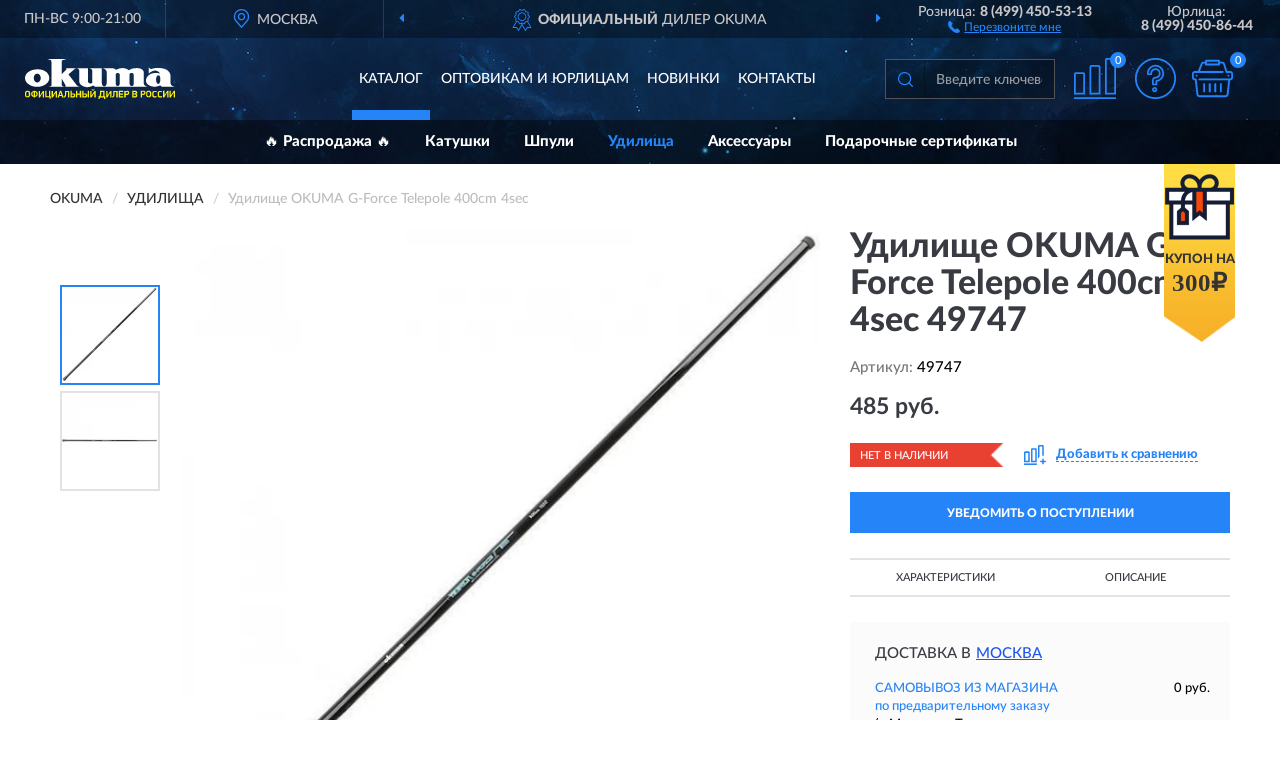

--- FILE ---
content_type: text/html; charset=utf-8
request_url: https://okuma-store.ru/udilische-okuma-g-force-telepole-400cm-4sec
body_size: 10810
content:
<!DOCTYPE html>
<html dir="ltr" lang="ru">
<head>
<meta charset="UTF-8" />
<meta name="viewport" content="width=device-width, initial-scale=1, shrink-to-fit=no" />
<base href="https://okuma-store.ru/" />
<link rel="preload" href="catalog/view/fonts/Lato-Medium.woff2" as="font" type="font/woff2" crossorigin="anonymous" />
<link rel="preload" href="catalog/view/fonts/Lato-Heavy.woff2" as="font" type="font/woff2" crossorigin="anonymous" />
<link rel="preload" href="catalog/view/fonts/Lato-Bold.woff2" as="font" type="font/woff2" crossorigin="anonymous" />
<link rel="preload" href="catalog/view/fonts/font-awesome/fonts/fontawesome-webfont.woff2" as="font" type="font/woff2" crossorigin="anonymous" />
<link rel="preload" href="catalog/view/javascript/jquery/jquery.min.js" as="script" type="text/javascript" />
<link rel="preload" href="catalog/view/theme/coloring/assets/bootstrap/css/bootstrap.min.css" as="style" type="text/css" />
<link rel="preload" href="catalog/view/theme/coloring/stylesheet/style.css?ver=68" as="style" type="text/css" />
<title>Удилище OKUMA G-Force Telepole 400cm 4sec 49747. Купить Удилище на Официальном Сайте OKUMA в России.</title>
<meta name="description" content="Удилище OKUMA G-Force Telepole 400cm 4sec 49747 - ✅ Купить сегодня ❤️ Оригинал c доставкой ✈️ по всей России и Гарантией | Есть 'В наличии' | Лучшая цена 2026 | Звони 8 (499) 450-53-13 | OKUMA G-Force Telepole 400cm 4sec: Характеристики, Фото, Отзывы" /><meta name="yandex-verification" content="c78c7d1459a21da0" /><meta http-equiv="X-UA-Compatible" content="IE=edge">
<link rel="apple-touch-icon" sizes="76x76" href="favicon-76x76.png" />
<link rel="apple-touch-icon" sizes="192x192" href="favicon-192x192.png" />
<link rel="icon" type="image/png" sizes="192x192" href="favicon-192x192.png" />
<meta name="msapplication-config" content="browserconfig.xml" />
<meta name="theme-color" content="#FFFFFF" />
<link href="https://okuma-store.ru/udilische-okuma-g-force-telepole-400cm-4sec" rel="canonical" />
<script src="catalog/view/javascript/jquery/jquery.min.js"></script>
<link href="catalog/view/theme/coloring/assets/bootstrap/css/bootstrap.min.css" rel="stylesheet" type="text/css" />
<link href="catalog/view/theme/coloring/stylesheet/style.css?ver=68" rel="stylesheet" type="text/css" />
<link href="catalog/view/theme/coloring/stylesheet/acupon.css?ver=68" type="text/css" rel="stylesheet" media="screen" />
</head>
<body class="product-product product-318">
<header class="nobg">
		<div class="top-menu-bgr-box msk">
		<div class="container">
			<div class="row">
				<div class="working_time col-xs-6 col-sm-3 col-md-3 col-lg-2 text-center">
					<div class="rezim">ПН-ВС 9:00-21:00</div>
				</div>
				<div class="current-city-holder col-xs-6 col-sm-3 col-md-3 col-lg-2 text-center">
					<button type="button" class="btn btn-link current-city"><i></i><span>Москва</span></button>
					<div class="check-city-block">
						<p class="title">Ваш город - <span>Москва</span></p>
						<div class="check-city-button-holder">
							<button class="btn yes-button">Да</button>
							<button class="btn no-button" data-toggle="modal" data-target="#userCity">Выбрать другой город</button>
						</div>
						<p class="check-city-notification">От выбраного города зависят сроки доставки</p>
					</div>	
				</div>
				<div class="top-advantage col-xs-12 text-center msk">
					<div class="advantage" id="advantage_carousel">
						<div class="advantage-block"><span><b>Официальный</b> дилер Okuma</span></div>
						<div class="advantage-block"><span><b>Доставим</b> по всей России</span></div>						<div class="advantage-block"><span>Бренд родом <b>из Тайваня</b></span></div>					</div>
				</div>
								<div class="header_address col-lg-3 text-center">
					<div class="address">м. Таганская, ул. Большие Каменщики,<br>д. 6, стр. 1<div class="findus"><a href="https://okuma-store.ru/contacts"><i></i><span>Как нас найти</span></a></div></div>
				</div>
				<div class="header_phone fl_phone col-xs-6 col-sm-3 col-md-3 col-lg-2 text-center">
					<div class="tel">Розница: <b>8 (499) 450-53-13</b></div>
					<div class="call"><a role="button" class="callme"><i></i><span>Перезвоните мне</span></a></div>
				</div>
				<div class="header_phone ul_phone col-xs-6 col-sm-3 col-md-3 col-lg-2 text-center">
					<div class="tel">Юрлица: <b>8 (499) 450-86-44</b></div>
				</div>
							</div>
		</div>
	</div>
			<div class="header-bgr-box nobg">
		<div class="container">
									<div class="row">
				<div class="logo-block col-md-3 col-sm-12 col-xs-12">
					<div id="logo">
					  					  							<a href="https://okuma-store.ru/"><img src="/image/catalog/logo.svg" width="150" height="42" title="Okuma-Store.ru" alt="Okuma-Store.ru" class="img-responsive" /></a>
											  					</div>
				</div>
				<div class="catalog-block col-md-5 col-xs-12 text-center">
					<div class="catalog-line text-center">
						<div class="catalog-item text-center">
							<a role="button" onclick="getcatalog();" class="catalog-url">Каталог</a>
						</div>
						<div class="catalog-item text-center">
							<a href="https://okuma-store.ru/contacts-opt" class="opt-url">Оптовикам и юрлицам</a>						</div>
						<div class="catalog-item text-center">
													<a href="https://okuma-store.ru/novinki" class="novinki-url">Новинки</a>												</div>
						<div class="catalog-item text-center">
							<a href="https://okuma-store.ru/contacts" class="contacts-url">Контакты</a>						</div>
					</div>
				</div>
				<div class="cart-block col-md-2 col-sm-4 col-xs-5 text-center">
					<div class="row">
						<div class="cart-item compare-icon col-xs-4">
							<a rel="nofollow" href="https://okuma-store.ru/compare-products/" class="mcompare"><span id="mcompare-total" class="compare-qty">0</span></a>
						</div>
						<div class="cart-item help-icon col-xs-4">
							<a role="button" class="mhelp dropdown-toggle" data-toggle="dropdown"><span style="font-size:0">Справка</span></a>
							<ul class="help-icon-menu dropdown-menu">
								<li><a href="https://okuma-store.ru/dostavka"><i class="fa fa-circle"></i> Доставка</a></li>
								<li><a href="https://okuma-store.ru/oplata"><i class="fa fa-circle"></i> Оплата</a></li>
								<li><a href="https://okuma-store.ru/vozvrat"><i class="fa fa-circle"></i> Возврат</a></li>
							</ul>
						</div>
						<div class="cart-item cart-icon col-xs-4">
							<a rel="nofollow" href="/simplecheckout/" class="mcart"><span id="mcart-total" class="cart-qty">0</span></a>
						</div>
					</div>
				</div>
				<div class="search-block col-md-2 col-sm-8 col-xs-7"><div id="search" class="input-group">
	<span class="input-group-btn"><button type="button" class="btn" id="search-button"><span style="display:block;font-size:0">Поиск</span></button></span>
	<input type="text" name="search" value="" placeholder="Введите ключевое слово" class="form-control" />
</div></div>
			</div>
					</div>
	</div>
			<div class="menu-top-box">
		<div class="container">
			<div id="menu-list-top">
											<div class="menu-item">
					<a href="https://okuma-store.ru/rasprodazha/">🔥 Распродажа 🔥</a>				</div>
								<div class="menu-item">
					<a href="https://okuma-store.ru/katushki/">Катушки</a>				</div>
								<div class="menu-item">
					<a href="https://okuma-store.ru/shpuli/">Шпули</a>				</div>
								<div class="menu-item">
					<a href="https://okuma-store.ru/udilischa/" class="active">Удилища</a>				</div>
								<div class="menu-item">
					<a href="https://okuma-store.ru/aksessuary/">Аксессуары</a>				</div>
								<div class="menu-item">
					<a href="https://okuma-store.ru/podarochnye-sertifikaty/">Подарочные сертификаты</a>				</div>
										</div>
						<div class="acupon-block"><!--noindex-->
				<div class="acupon-pic"></div>
				<div class="acupon-info"><div class="acupon-text">Купон на</div><div class="acupon-summ">300₽</div></div><!--/noindex-->
			</div>
					</div>
    </div>
	</header>
<div class="hidden" id="mapdata" data-lat="55.76" data-lon="37.64"></div>
<div class="hidden" id="mapcity" data-text="Москва" data-kladr="7700000000000" data-zip="115172" data-fias="0c5b2444-70a0-4932-980c-b4dc0d3f02b5"></div>
<div class="hidden" id="userip" data-text="18.222.167.223" data-recook="0"></div>
<div class="content-top-box"></div>
<div class="container product-page">
  <div class="row">
	<div class="breadcrumb-line col-sm-12">
		<ul class="breadcrumb" itemscope="" itemtype="http://schema.org/BreadcrumbList">
											<li itemscope="" itemprop="itemListElement" itemtype="http://schema.org/ListItem"><a itemprop="item" href="https://okuma-store.ru/"><span itemprop="name">OKUMA</span></a><meta itemprop="position" content="1" /></li>
														<li itemscope="" itemprop="itemListElement" itemtype="http://schema.org/ListItem"><a itemprop="item" href="https://okuma-store.ru/udilischa/"><span itemprop="name">Удилища</span></a><meta itemprop="position" content="2" /></li>
														<li itemscope="" itemprop="itemListElement" itemtype="http://schema.org/ListItem" class="active"><span itemprop="name">Удилище OKUMA G-Force Telepole 400cm 4sec</span><link itemprop="item" href="https://okuma-store.ru/udilische-okuma-g-force-telepole-400cm-4sec" /><meta itemprop="position" content="3" /></li>
							</ul>
	</div>
	                <div id="content" class="product-content col-sm-12">
		<div class="row" itemscope itemtype="http://schema.org/Product">
			<div id="product-top" class="col-sm-12">
				<div class="row">
					<div class="top-block col-lg-8 col-md-7 col-sm-6">
						<div class="row">
							<div class="img-block col-sm-12">
																<div class="thumbnails" id="product-mimages">
																													<div class="main-image col-lg-10 col-xs-12" title="Удилище OKUMA G-Force Telepole 400cm 4sec 49747">
											<div class="main-image-block center-block">
												<img id="zoom" src="https://okuma-store.ru/image/cache/catalog/Produkts/udilishche-okuma-g-force-telepole-400cm-4sec-49747-680x680.webp" width="680" height="680" itemprop="image" data-large="https://okuma-store.ru/image/cache/catalog/Produkts/udilishche-okuma-g-force-telepole-400cm-4sec-49747-1500x1500.webp" title="Удилище OKUMA G-Force Telepole 400cm 4sec 49747" alt="Удилище OKUMA G-Force Telepole 400cm 4sec 49747" class="zoombig img-responsive center-block" />
																							</div>
										</div>
																														<div class="images-additional col-lg-2 col-xs-12">
											<ul class="image-additional">
																							<li class="thumbnail active" data-href="https://okuma-store.ru/image/cache/catalog/Produkts/udilishche-okuma-g-force-telepole-400cm-4sec-49747-680x680.webp" data-tmb-large="https://okuma-store.ru/image/cache/catalog/Produkts/udilishche-okuma-g-force-telepole-400cm-4sec-49747-1500x1500.webp">
													<img src="https://okuma-store.ru/image/cache/catalog/Produkts/udilishche-okuma-g-force-telepole-400cm-4sec-49747-96x96.webp" width="96" height="96" title="Удилище OKUMA G-Force Telepole 400cm 4sec 49747" alt="Удилище OKUMA G-Force Telepole 400cm 4sec 49747" />
												</li>
																																		<li class="thumbnail" data-href="https://okuma-store.ru/image/cache/catalog/Produkts/udilishche-okuma-g-force-telepole-400cm-4sec-49747-1-680x680.webp" data-tmb-large="https://okuma-store.ru/image/cache/catalog/Produkts/udilishche-okuma-g-force-telepole-400cm-4sec-49747-1-1500x1500.webp">
													<img src="https://okuma-store.ru/image/cache/placeholder-96x96.webp" data-lazy="https://okuma-store.ru/image/cache/catalog/Produkts/udilishche-okuma-g-force-telepole-400cm-4sec-49747-1-96x96.webp" width="96" height="96" title="Удилище OKUMA G-Force Telepole 400cm 4sec 49747" alt="Удилище OKUMA G-Force Telepole 400cm 4sec 49747" />
													<meta itemprop="image" content="https://okuma-store.ru/image/cache/catalog/Produkts/udilishche-okuma-g-force-telepole-400cm-4sec-49747-1-680x680.webp">
												</li>
																						</ul>
										</div>
																											</div>
																							</div>
																				</div>
					</div>
					<div class="dsc-block col-lg-4 col-md-5 col-sm-6">
						<div class="row">
							<div class="col-sm-12">
																<h1 itemprop="name">Удилище OKUMA G-Force Telepole 400cm 4sec 49747</h1>
																<div class="skurev-info">
																		<div class="sku-info">Артикул: <span itemprop="sku">49747</span></div>
								</div>
								<meta itemprop="mpn" content="49747">
																<div class="price-info">
																		<div class="price" itemprop="offers" itemscope itemtype="http://schema.org/Offer">
																				<div>485 руб.</div>
										<input type="hidden" name="product_price" value="485 руб." />
																				<meta itemprop="price" content="485">
																														<meta itemprop="priceCurrency" content="RUB">
										<meta itemprop="priceValidUntil" content="2026-01-18">
										<link itemprop="url" href="https://okuma-store.ru/udilische-okuma-g-force-telepole-400cm-4sec" />
										<meta itemprop="seller" content="Okuma-Store.ru">
										<meta itemprop="itemCondition" content="http://schema.org/NewCondition">
										<meta itemprop="availability" content="http://schema.org/OutOfStock">
																			</div>
																										</div>
								<div class="stock-info">
																																				<div class="stock-status stock-alert-danger">Нет в наличии</div>
									<div class="compare-info">
																			<a role="button" onclick="addcompare('318');" class="pcompare"><i></i><span>Добавить к сравнению</span></a>
																		</div>
								</div>
																<div id="prodcart" class="addcart">
																		<div>
										<button type="button" id="button-avail" class="btn btn-block notify">УВЕДОМИТЬ О ПОСТУПЛЕНИИ</button>
									</div>
																										</div>
															</div>
						</div>
						<div class="row">
							<div class="col-sm-12">
								<div class="navi-block">
																																													<div class="navi-item navi-half navih"><a role="button" id="navih">Характеристики</a></div>
									<div class="navi-item navi-half navid"><a role="button" id="navid">Описание</a></div>
									<div class="navi-item navi-half navic hidden"><a role="button" class="disabled">Комплектация</a></div>
									<div class="navi-item navi-half naviv hidden"><a role="button" class="disabled">Видео <i class="fa fa-play-circle" aria-hidden="true"></i></a></div>
								</div>
							</div>
						</div>
						<div class="row">
							<div class="col-sm-12" id="product">
								<div class="panel panel-default panel-dost">
									<div class="panel-body dost">
										<div class="dostavka">
											<div class="delivery-title">
												<span>Доставка в</span><span><a role="button" class="btn btn-link current-city-delivery">Москва</a></span>
											</div>
																						<div class="delivery-methods">
																									<div class="delivery-method delivery-pickup">
														<div class="method-data"><span class="method-title">Самовывоз из магазина</span><span class="method-cost">0 руб.</span></div><div class="method-dop small"><font color="#2584f7">по предварительному заказу</font><br>(г. Москва, м. Таганская, <br>ул. Большие Каменщики, д. 6, стр. 1)</div>													</div>
																									<div class="delivery-method delivery-citylink">
														<div class="method-data"><span class="method-title">Курьером <span class="small">(1-2 рабочих дня)</span></span><span class="method-cost">0 руб.</span></div>													</div>
																									<div class="delivery-method delivery-pickups">
														<div class="method-data"><span class="method-title">Самовывоз из ПВЗ <span class="small">(1-2 рабочих дня)</span></span><span class="method-cost">0 руб.</span></div>													</div>
																							</div>
																						<div class="dostavka-mapblock">
												<div id="dostavka_map" class="nomap"></div>
												<div class="dostavka-mapbtn"><a class="btn btn-info" role="button">Показать карту</a></div>
											</div>
										</div>
									</div>
								</div>
							</div>
						</div>
					</div>
				</div>
			</div>
						<div id="product-bottom" class="col-sm-12">
								<div class="row">
																																			<div class="specification-block col-lg-4 col-md-5 col-sm-6 col-xs-12">
						<div class="item-specification">
							<h2>ХАРАКТЕРИСТИКИ</h2>
							<div class="haracter">
								<div class="attr-name">Цена</div>
								<div class="attr-text"> - 485 руб.</div>
							</div>
														  																<div class="haracter">
									<div class="attr-name">Бренд</div>
									<div class="attr-text"> - OKUMA </div>
								</div>
															  																<div class="haracter">
									<div class="attr-name">Вес, гр</div>
									<div class="attr-text"> - 195</div>
								</div>
															  																<div class="haracter" itemprop="additionalProperty" itemtype="https://schema.org/PropertyValue" itemscope>
									<div class="attr-name" itemprop="name">Длина удилища, см</div>
									<div class="attr-text"> - <span itemprop="value">400</span></div>
								</div>
															  																<div class="haracter" itemprop="additionalProperty" itemtype="https://schema.org/PropertyValue" itemscope>
									<div class="attr-name" itemprop="name">Количество секций</div>
									<div class="attr-text"> - <span itemprop="value">4</span></div>
								</div>
															  																<div class="haracter" itemprop="additionalProperty" itemtype="https://schema.org/PropertyValue" itemscope>
									<div class="attr-name" itemprop="name">Тест, гр</div>
									<div class="attr-text"> - <span itemprop="value">60-120</span></div>
								</div>
															  																<div class="haracter">
									<div class="attr-name">Транспортная длина, см</div>
									<div class="attr-text"> - 115</div>
								</div>
															  																<div class="haracter">
									<div class="attr-name">Цвет</div>
									<div class="attr-text"> - Карбон</div>
								</div>
															  																						<div class="haracter">
									<div class="attr-name">Модель</div>
									<div class="attr-text"> - <span><a href="https://okuma-store.ru/udilischa/g-force/">G-Force</a></span></div>
								</div>
													</div>
					</div>
																				<div class="description-block col-lg-8 col-md-7 col-sm-6 col-xs-12">
						<div class="item-description">
							<h2>ОПИСАНИЕ</h2>
							<div itemprop="description">Okuma G-Force Telepole - телескопические безкольцовые удилища от известного производителя рыболовных товаров. Бланк удилища выполнен из современных композитных материалов, благодаря чему обеспечивается небольшой вес и отличные прочностные характеристики. Сбалансированность удилища и достаточная жесткость позволяют осуществлять контроль широкого спектра весовых категорий оснасток.</div>
						</div>
					</div>
										<div itemprop="brand" itemtype="https://schema.org/Brand" itemscope><meta itemprop="name" content="OKUMA"></div>
					<meta itemprop="category" content="Удилища">				</div>
																<div class="row">
					<div id="product-review" class="col-sm-12">
												<h3>Последние отзывы или вопросы</h3>
												<div class="product-rating">
							<div class="row">
								<div class="col-xs-12 product-star">
																	Нет отзывов о данном товаре.																</div>
																<div class="col-xs-12"><a class="btn btn-primary" data-toggle="collapse" data-parent="#accordion" href="#collapseOne">Написать отзыв или вопрос</a></div>
															</div>
													</div>
												<div id="collapseOne" class="panel-collapse collapse">
							<div class="review-helper">
								<div class="row">
									<div class="col-md-8 col-sm-7 col-xs-12">
										<form id="form-review" class="form-horizontal">
											<div class="form-group">
												<label class="col-lg-2 col-md-3 col-sm-2 col-xs-3 control-label rating-label">Оценка:</label>
												<div class="col-lg-10 col-md-9 col-sm-10 col-xs-8 rating-star">
													<div class="prod-rat">
														<input id="rat1" type="radio" name="rating" value="1" /><label class="rat-star" for="rat1"><i class="fa fa-star"></i></label>
														<input id="rat2" type="radio" name="rating" value="2" /><label class="rat-star" for="rat2"><i class="fa fa-star"></i></label>
														<input id="rat3" type="radio" name="rating" value="3" /><label class="rat-star" for="rat3"><i class="fa fa-star"></i></label>
														<input id="rat4" type="radio" name="rating" value="4" /><label class="rat-star" for="rat4"><i class="fa fa-star"></i></label>
														<input id="rat5" type="radio" name="rating" value="5" /><label class="rat-star" for="rat5"><i class="fa fa-star"></i></label>
													</div>
												</div>
											</div>
											<div class="form-group">
												<label class="col-lg-2 col-md-3 col-sm-12 control-label" for="input-name">Ваше имя:</label>
												<div class="col-lg-10 col-md-9 col-sm-12"><input type="text" name="name" value="" id="input-name" class="form-control" /></div>
											</div>
											<div class="form-group">
												<label class="col-lg-2 col-md-3 col-sm-12 control-label" for="input-review">Комментарий:</label>
												<div class="col-lg-10 col-md-9 col-sm-12"><textarea name="text" rows="5" id="input-review" class="form-control"></textarea></div>
											</div>
											<div class="form-group">
												<label class="col-lg-2 col-md-3 col-sm-12 control-label" for="input-review">Прикрепить фото</label>
												<div class="col-lg-10 col-md-9 col-sm-12">
													<input type="file" style="display:none;" multiple="multiple" id="input_upload" />
													<a role="button" id="button_fclear" class="btn btn-sm" style="display: none;"><i class="fa fa-trash"></i> <span>Удалить</span></a>
													<a role="button" id="button_select" class="btn btn-sm"><i class="fa fa-upload"></i> <span class="entry-files">Загрузить</span></a>
													<div id="review_info_files"></div>
													<div id="review_status_upload"></div>
												</div>
											</div>
											<div class="form-group">
												<label class="col-lg-2 col-md-3 col-sm-12 control-label" for="input-order">Номер заказа:</label>
												<div class="col-md-4 col-sm-6"><input type="text" name="order" value="" id="input-order" class="form-control" /></div>
											</div>
											<div class="row">
												<div class="col-md-6 col-sm-12 notify-checkbox">
													<div class="form-group">
														<div class="checkbox"><label>Уведомить об ответах по e-mail: <input type="checkbox" name="notify" value="1" /></label></div>
													</div>
												</div>
												<div class="col-md-6 col-sm-12 notify-email">
													<div class="form-group">
														<label class="col-md-5 col-sm-3 control-label" for="input-email">Ваш e-mail:</label>
														<div class="col-md-7 col-sm-6"><input type="text" name="email" value="" id="input-email" class="form-control" /></div>
													</div>
												</div>
											</div>
																						<div class="form-group" style="margin-bottom: 0;">
												<div class="col-md-4 col-sm-6 col-lg-offset-2 col-md-offset-3"><a role="button" onclick="addreview('form-review');" class="btn btn-primary btn-block">Отправить отзыв</a></div>
											</div>
										</form>
									</div>
									<div class="col-md-4 col-sm-5 pic-review hidden-xs">
										<div class="pic-image"><img width="165" height="151" src="/image/pic.png" loading="lazy" alt="Write review" /></div>
										<div class="pic-text">Подробно опишите свой опыт взаимодействия с магазином.<br>Расскажите, как вас обслуживали при выборе, заказе, доставке, возврате товара, о самом товаре и опыте его использования.</div>
									</div>
								</div>
							</div>
						</div>
												<div id="review"></div>
					</div>
				</div>
							</div>
		</div>
	</div>
    </div>
	</div>
<div id="lowprice" class="modal" tabindex="-1" role="dialog"><div class="modal-dialog modal-sm" role="document"><div class="modal-content"></div></div></div>
<div id="downprice" class="modal" tabindex="-1" role="dialog"><div class="modal-dialog modal-sm" role="document"><div class="modal-content"></div></div></div>
<div id="oneclick" class="modal" tabindex="-1" role="dialog"><div class="modal-dialog modal-sm" role="document"><div class="modal-content"></div></div></div>
<div id="avail" class="modal" tabindex="-1" role="dialog"><div class="modal-dialog modal-sm" role="document"><div class="modal-content"></div></div></div>
<div id="schet" class="modal" tabindex="-1" role="dialog"><div class="modal-dialog" role="document"><div class="modal-content"></div></div></div>
<script>
var ccveta = '290';
var hcveta = 0;
var cpmin = 1;
var cpbox = 1;
var cpshag = 1;
var cpredel = 0;
var amgslider = null;
function getimgcarusel() {
if (window.innerWidth > 1199) {if (amgslider) {amgslider.slick("unslick");}
amgslider = $('#product-mimages .image-additional').slick({vertical: true, verticalSwiping: true, infinite: false, rows: 1, slidesPerRow: 1, slidesToShow: 5, slidesToScroll: 3,prevArrow: '<button type="button" aria-label="Prev" class="btn btn-block slick-prev"><i class="fa fa-angle-up fa-2x"></i></button>',
nextArrow: '<button type="button" aria-label="Next" class="btn btn-block slick-next"><i class="fa fa-angle-down fa-2x"></i></button>'});} else {if (amgslider) {amgslider.slick("unslick");}$('#product-mimages .image-additional img[data-lazy]').each(function () {var lim = $(this); lim.on('load', function () {lim.removeAttr('data-lazy')});lim.attr('src', lim.attr('data-lazy'));});}}
$(document).ready(function() {getimgcarusel();
$(document).delegate('.image-additional li img', 'click', function() {var that = $(this).parent();$(".image-additional li").removeClass('active');$('.zoombig').attr("src", $(that).data("href")).attr("data-large", $(that).data("tmb-large"));$(that).addClass('active');});
window.addEventListener("resize", getimgcarusel, false);});
function addcompare(pid) {$.ajax({url: 'index.php?route=product/compare/add', type: 'post', data: 'product_id=' + pid, dataType: 'json', success: function(json) {if (json['success']) {$('#product-top .pcompare').addClass('iscompare').removeAttr('onclick').attr('href', 'index.php?route=product/compare');$('#product-top .pcompare span').text('Открыть сравнение');$('#mcompare-total').html(json['total']);}}});}
$('#button_fclear').on('click', function() {var fdata = $('#send-form :input');
$.ajax({url: 'index.php?route=product/product/delfiles', type: 'post', data: fdata, dataType: 'json', beforeSend: function() {$('#button_fclear').hide();},success: function(json) {if (json['success']) {$('#input_upload, #review_info_files, #review_status_upload').empty().hide(); $('#button_select .entry-files').css('display', 'inline');$('#button_select').css('display', 'inline-block');}}});});
$('#button_select').on('click', function() {$('#input_upload').click();});
$('#input_upload').on('change', function(event) {var files = this.files;event.stopPropagation();event.preventDefault();var data = new FormData();
$.each(files, function(key, value){data.append(key, value);});var tfiles = $('#review_info_files input[name^=\'attachments\']').length;
$.ajax({url: 'index.php?route=product/product/uploadattach&tfiles='+ tfiles, type: 'post', data: data, cache: false, dataType: 'json', responseType: 'json', processData: false, contentType: false,
beforeSend: function() {$('#button_select').hide();$('#review_status_upload').empty();$('#button_select').after('<img src="/catalog/view/theme/coloring/image/loading.gif" alt="loading" class="loading" style="padding-right: 5px;" />');},
success: function(json){$('#input_upload').empty();$('.loading').remove();
if (json['files_path']) {$.each(json['files_path'], function(index, value){if (value.error) {$('#review_info_files').append('<span class="text-warning">'+ value.filename +' ('+ value.error +')</span>');} else {$('#review_info_files').append('<span class="text-success">'+ value.filename +'</span><input type="hidden" name="attachments[]" value="'+ value.code +'" />');}});$('#review_info_files').fadeIn('slow');}
if (json['error']) {$('#review_status_upload').append('<div class="text-warning">' + json['error'] + '</div>');$('#review_status_upload').fadeIn('slow');}
$('#button_fclear').css('display', 'inline-block');},error: function(xhr, ajaxOptions, thrownError) {$('#input_upload').empty();$('.loading').remove();$('#button_select').css('display', 'inline-block');console.log(thrownError + "\r\n" + xhr.statusText + "\r\n" + xhr.responseText);}
});});
$('#navic').on('click', function() {document.removeEventListener("scroll", createpmap, {passive: true, once: true});var navic_top = ($('#product-bottom .item-complectation').offset().top);$('html, body').animate({ scrollTop: navic_top }, 800);});
$('#navih').on('click', function() {document.removeEventListener("scroll", createpmap, {passive: true, once: true});var navih_top = ($('#product-bottom .item-specification').offset().top);$('html, body').animate({ scrollTop: navih_top }, 800);});
$('#navid').on('click', function() {document.removeEventListener("scroll", createpmap, {passive: true, once: true});var navid_top = ($('#product-bottom .item-description').offset().top);$('html, body').animate({ scrollTop: navid_top }, 800);});
$('#naviv').on('click', function() {document.removeEventListener("scroll", createpmap, {passive: true, once: true});var naviv_top = ($('#product-middle .video-block').offset().top);$('html, body').animate({ scrollTop: naviv_top }, 800);});
$('#button-cart').on('click', function() {
$.ajax({url: 'index.php?route=checkout/cart/add', type: 'post',
data: $('#prodcart input[type=\'text\'], #prodcart input[type=\'hidden\'], #prodcart input[type=\'radio\']:checked, #prodcart input[type=\'checkbox\']:checked, #prodcart select, #prodcart textarea'),
dataType: 'json', beforeSend: function() {}, complete: function() {setgol('ADDTOCART');},
success: function(json) {
if (json['success']) {$('#mcart-total').html(json['cart_qty']);
$('#modal-cart .modal-content').load('index.php?route=checkout/cart/minicart', function() {$('#modal-cart').modal('show');});
window.dataLayer = window.dataLayer || [];
dataLayer.push({"ecommerce": {"add": {
"products": [{"id": "318","name": "Удилище OKUMA G-Force Telepole 400cm 4sec 49747",
"price": 485.00, 
"brand": "OKUMA","category": "Удилища","quantity": json['add_qty']}]}}});
}}});});
function addreview(rf) {
$.ajax({url: 'index.php?route=product/product/write&product_id=318', type: 'post', dataType: 'json', data: $('#'+ rf).serialize(), beforeSend: function() {$('.alert-success, .alert-danger').remove();},
success: function(json) {if (json['error']) {$('#'+ rf).after('<div class="alert alert-danger" style="display:none;"><i class="fa fa-exclamation-circle"></i> ' + json['error'] + '</div>');$('#product-review .alert').slideDown();}
if (json['success']) {$('#'+ rf).after('<div class="alert alert-success" style="display:none;"><i class="fa fa-check-circle"></i> ' + json['success'] + '</div>');$('#'+ rf).slideUp(400, function() {$(this).remove();$('#product-review .alert').slideDown();});}}});}
function addanswer(rid) {
html = '<form id="form-review-'+ rid +'" class="form-horizontal" style="display:none;">';
html += ' <input type="hidden" name="parent_id" value="'+ rid +'" />';
html += ' <div class="form-group"><label class="col-sm-2 control-label">Ваше имя:</label><div class="col-sm-10"><input type="text" name="name" value="" class="form-control" /></div></div>';
html += ' <div class="form-group"><label class="col-sm-2 control-label">Комментарий:</label><div class="col-sm-10"><textarea name="text" rows="4" class="form-control"></textarea></div></div>';
html += ' <div class="form-group"><div class="col-sm-10 col-sm-offset-2"><a role="button" onclick="addreview(\'form-review-'+ rid +'\');" class="btn btn-primary">Отправить отзыв</a></div></div>';
html += '</form>';$('#answer_'+ rid).append(html);$('#answer_'+ rid +' .btn-link').remove();$('#answer_'+ rid +' form').slideDown();}
$(document).ready(function() {
$('#product-top .review-info .count-rev').on('click', goblock_rev);
$('#product-top .last-review .more-button').on('click', goblock_rev);
$('#form-review input[name=\'notify\']').click(function() {if ($(this).prop('checked')) {$('#form-review .notify-email').show('slow');} else {$('#form-review .notify-email').hide('slow');}});
$('#collapseOne').on('hide.bs.collapse', function() {$('#product-review .product-rating a.btn').removeClass('grey');});
$('#collapseOne').on('show.bs.collapse', function() {$('#product-review .product-rating a.btn').addClass('grey');});
$('#input_quantity').on('focusout', function() {let $input = $(this);let nval = parseInt($input.val());
if (isNaN(nval)) {nval = cpmin;}
if (cpredel > 0) {if (nval > cpredel) {let qcof = Math.floor(nval / cpbox);nval = cpredel + (cpbox * qcof);}} else {if (cpbox > 1) {let qcof = Math.floor(nval / cpbox);nval = (cpbox * qcof);}}
if (nval < cpmin) {nval = cpmin;}
$input.val(nval).change();});
$('#pminus').click(function() {let $input = $('#input_quantity');let nval = parseInt($input.val());let mishag = cpshag;
if (isNaN(nval)) {nval = cpmin;}
if (cpredel > 0) {if ((nval - mishag) > cpredel) {mishag = cpbox;}}
nval = (nval - mishag);
if (nval < cpmin) {nval = cpmin;}
$input.val(nval).change();return false;});
$('#pplus').click(function() {let $input = $('#input_quantity');let nval = parseInt($input.val());let plshag = cpshag;
if (isNaN(nval)) {nval = cpmin;}
if (cpredel > 0) {if ((nval + plshag) > cpredel) {plshag = cpbox;}}
nval = (nval + plshag);$input.val(nval).change();return false;});
if (window.innerWidth > 767) {$("#zoom").imagezoomsl({innerzoom: true, zoomrange: [2, 2]});}
$('#product .dostavka-mapbtn a.btn').bind('click', showdmap);
window.addEventListener("resize", pdmyresize, false);
window.addEventListener("pageshow", imgpad, {once: true});
window.addEventListener("pageshow", function() {
var dloc = String(document.location);if (dloc.indexOf('#prev') != -1) {goblock_rev();}
setTimeout(function() {window.dataLayer = window.dataLayer || [];
dataLayer.push({"ecommerce": {"detail": {"products": [{"id": "318", "name": "Удилище OKUMA G-Force Telepole 400cm 4sec 49747",
"price": 485.00,
"brand": "OKUMA", "category": "Удилища"}]}}});}, 4000);}, {once: true});
$('#button-lowprice').on('click', function() {$('#lowprice .modal-content').empty().load('index.php?route=module/lowprice/open', function() {$('#lowprice .product_id').val('318');});$('#lowprice').modal('show');});
$('#button-downprice').on('click', function() {$('#downprice .modal-content').empty().load('index.php?route=module/avail/opend', function() {$('#downprice .product_id').val('318');});$('#downprice').modal('show');});
$('#button-oneclick').on('click', function() {$('#oneclick .modal-content').empty().load('index.php?route=module/oneclick/open&product_id=318');$('#oneclick').modal('show');});
$('#button-avail').on('click', function() {$('#avail .modal-content').empty().load('index.php?route=module/avail/open', function() {$('#avail .product_id').val('318');});$('#avail').modal('show');});
$('#button-schet').on('click', function() {$('#schet .modal-content').empty().load('index.php?route=module/schet/open&product_id=318');$('#schet').modal('show');});
});
</script>
<footer>
<!--noindex-->
	<div class="subscribe-footer nobg">
		<div class="container sub-container">
			<div class="fsubscribe-form">
				<div class="label-title">ПОДПИСКА<wbr> OKUMA</div>
				<div class="label-text">Подпишись, чтобы получать информацию о эксклюзивных предложениях,<br class="visible-sm visible-xs"> поступлениях, событиях и многом другом</div>
				<div class="form-block">
					<form class="form-inline">
					  <div class="form-group">
						<input type="email" id="subemail" name="email" value="" placeholder="Электронная почта" class="form-control" />
						<label style="font-size:0" for="subemail">Электронная почта</label>
					  </div>
					  <a class="btn btn-primary btn-lg btn-subaction" role="button">ПОДПИСАТЬСЯ</a>
					</form>
				</div>
				<div class="form-text">Подписываясь, Вы соглашаетесь с <a href="https://okuma-store.ru/politika-konfidentsialnosti">Политикой Конфиденциальности</a> <br class="visible-sm visible-xs">и <a href="https://okuma-store.ru/terms-customer">Условиями пользования</a> OKUMA</div>
			</div>
		</div>
	</div>
<!--/noindex-->
	<div class="footer-container">
		<div class="container">
			<div class="row">
				<div class="footer-blocks col-md-12 col-xs-12">
					<div class="row">
						<div class="footer-blockl col-md-3 col-sm-6 col-xs-6">
							<div class="footer-logo"><img src="/image/catalog/logob.svg" class="img-responsive" width="150" height="42" alt="logo" /></div>															<div class="footer-phone">8 (499) 450-53-13</div>														<div class="footer-rejim">ПН-ВС 9:00-21:00</div>
						</div>
						<div class="footer-block col-md-3 col-sm-6 col-xs-6">
							<div class="h5"><span>Информация</span></div>
							<ul class="list-unstyled">
								<li><i class="fa fa-circle"></i><a href="https://okuma-store.ru/dostavka">Доставка</a></li>
								<li><i class="fa fa-circle"></i><a href="https://okuma-store.ru/oplata">Оплата</a></li>
								<li><i class="fa fa-circle"></i><a href="https://okuma-store.ru/vozvrat">Возврат товара</a></li>
							</ul>
						</div>
						<div class="clearfix visible-sm visible-xs"></div>
						<div class="footer-block col-md-3 col-sm-6 col-xs-6">
							<div class="h5"><span>Служба поддержки</span></div>
							<ul class="list-unstyled">
								<li><i class="fa fa-circle"></i><a href="https://okuma-store.ru/contacts">Контакты</a></li>
								<li><i class="fa fa-circle"></i><a href="https://okuma-store.ru/sitemap">Карта сайта</a></li><!--noindex-->
								<li><i class="fa fa-circle"></i><a href="https://okuma-store.ru/oferta">Публичная оферта</a></li>
								<li><i class="fa fa-circle"></i><a href="https://okuma-store.ru/terms-customer">Пользовательское соглашение</a></li><!--/noindex-->
							</ul>
						</div>
						<div class="footer-block col-md-3 col-sm-6 col-xs-6">
							<div class="h5"><span>Дополнительно</span></div>
							<ul class="list-unstyled">
								<li><i class="fa fa-circle"></i><a href="https://okuma-store.ru/blog/">Блог</a></li>																<li><i class="fa fa-circle"></i><a href="https://okuma-store.ru/skidki">Скидки</a></li><!--noindex-->
								<li><i class="fa fa-circle"></i><a href="https://okuma-store.ru/politika-konfidentsialnosti">Политика конфиденциальности</a></li><!--/noindex-->
							</ul>
						</div>
					</div>
				</div>
			</div>
		</div>
		<div class="offerts-line">
			<div class="offerts">Вся информация на сайте носит исключительно информационный характер и ни при каких условиях не является публичной офертой, определяемой положениями Статьи 437(2) Гражданского кодекса РФ.</div>
		</div>
	</div>
	<div class="hidden" itemscope itemtype="http://schema.org/Organization">
		<meta itemprop="name" content="Okuma-Store.ru">
		<meta itemprop="legalName" content='Интернет-магазин "OKUMA"'>
		<meta itemprop="address" content="г. Москва, м. Таганская, ул. Большие Каменщики, д. 6, стр. 1">
		<meta itemprop="description" content="Официальный магазин Okuma в России">		<meta itemprop="email" content="order@okuma-store.ru">
		<meta itemprop="telephone" content="8 (499) 450-53-13">		<link itemprop="url" href="https://okuma-store.ru/" />
	</div>
	
	<span id="yandex_tid" class="hidden" data-text="55302013"></span>
	<span id="yandex_tidc" class="hidden" data-text=""></span>
	<span id="yandex_tido" class="hidden" data-text="92325281"></span>
	<span id="ga_tid" class="hidden" data-text=""></span>
	<span id="roi_on" class="hidden" data-text="0"></span>
	<span id="usewebp" class="hidden" data-text="1"></span>
	<span id="subon" class="hidden" data-text="0"></span>
	<span id="acupon" class="hidden" data-text="1"></span>
</footer>
				<span id="scroll-top-button"><i class="fa fa-arrow-circle-up"></i></span>
								<div id="mango_callme" class="mango-callback hidden no-fixedsocial" data-settings='{"type": "", "id": "MTAwMTg3Njk=","autoDial": "0", "lang": "ru-ru", "host":"widgets.mango-office.ru/", "errorMessage": "В данный момент наблюдаются технические проблемы и совершение звонка невозможно"}'></div>
								<script>
function mncript() {
var mngtimer = setTimeout(function() {
let scrm = document.createElement('script');scrm.async = true;scrm.src = 'catalog/view/javascript/mango.js';document.body.append(scrm);
$('#scroll-top-button').addClass('has-mango');
$('#mango_callme').removeClass('hidden');
var ibnpt = 0;var bnpinterval_id = setInterval(function(){
if (ibnpt < 10) {if ($('#mango_callme button.button-widget-open').length) {bnprmresize();clearInterval(bnpinterval_id);}} else {clearInterval(bnpinterval_id);}
ibnpt += 1;}, 1000);}, 5100);}
$(document).ready(function() {window.addEventListener("pageshow", mncript, {once: true});});
</script>
<div class="modal" id="userCity">
<div class="modal-dialog modal-sm"><div class="modal-content"><div class="modal-header"><button type="button" class="close" data-dismiss="modal" aria-hidden="true">&times;</button><div class="modal-title">Укажите Ваш город</div></div>
<div class="modal-body"><input id="cityNameField" type="text" placeholder="Введите город" /></div></div></div></div>
<script src="catalog/view/theme/coloring/assets/bootstrap/js/bootstrap.min.js"></script>
<script src="catalog/view/theme/coloring/assets/common.js?ver=68"></script>
<script src="catalog/view/theme/coloring/assets/slick/slick.min.js?ver=68"></script>
<script src="catalog/view/javascript/zoomsl-3.0.js?ver=68"></script>
<script src="catalog/view/theme/coloring/assets/owl-carousel/owl.carousel.min.js?ver=68"></script>
<div id="callme_modal" class="modal" tabindex="-1" role="dialog"><div class="modal-dialog modal-sm" role="document"><div class="modal-content"></div></div></div>
<div id="modal-cart" class="modal" tabindex="-1" role="dialog"><div class="modal-dialog" role="document"><div class="modal-content checkout-buy"></div></div></div>
<link href="catalog/view/fonts/font-awesome/css/font-awesome.min.css" rel="stylesheet" type="text/css" />
<link rel="preload" href="catalog/view/javascript/suggestions/suggestions.css" as="style" onload="this.onload=null;this.rel='stylesheet'">
<noscript><link rel="stylesheet" href="catalog/view/javascript/suggestions/suggestions.css"></noscript>
<script async src="catalog/view/javascript/suggestions/jquery.suggestions.min.js"></script>
</body>
</html>

--- FILE ---
content_type: image/svg+xml
request_url: https://okuma-store.ru/image/catalog/logo.svg
body_size: 2734
content:
<?xml version="1.0" encoding="UTF-8"?>
<!DOCTYPE svg PUBLIC "-//W3C//DTD SVG 1.1//EN" "http://www.w3.org/Graphics/SVG/1.1/DTD/svg11.dtd">
<!-- Creator: CorelDRAW X6 -->
<svg xmlns="http://www.w3.org/2000/svg" xml:space="preserve" width="150px" height="42px" version="1.1" style="shape-rendering:geometricPrecision; text-rendering:geometricPrecision; image-rendering:optimizeQuality; fill-rule:evenodd; clip-rule:evenodd"
viewBox="0 0 4603 1225"
 xmlns:xlink="http://www.w3.org/1999/xlink">
 <defs>
  <style type="text/css">
   <![CDATA[
    .fil0 {fill:#FEFEFE}
    .fil1 {fill:#FFF212;fill-rule:nonzero}
   ]]>
  </style>
 </defs>
 <g id="Layer_x0020_1">
  <metadata id="CorelCorpID_0Corel-Layer"/>
  <g id="_765073904">
   <path class="fil0" d="M373 315c228,-9 373,123 373,271 0,148 -167,267 -373,267 -206,0 -373,-120 -373,-267 0,-148 144,-262 373,-271zm1 133c65,-1 109,61 109,136 0,75 -49,136 -109,136 -60,0 -105,-61 -105,-136 0,-75 41,-134 105,-136z"/>
   <path class="fil0" d="M811 93l0 686 0 29c0,0 13,29 -113,43l512 0c0,0 -78,-16 -79,-45 -1,-29 0,-199 0,-199l113 197c0,0 18,43 -29,46l469 -1c0,0 -63,-6 -89,-37 -25,-31 -261,-342 -261,-342l189 -164c0,0 25,-19 64,-22l-345 -1c0,0 44,14 30,33l-145 149 0 -400c0,0 -4,-31 87,-48 21,-4 31,-7 55,-17l-575 -1c0,0 20,14 59,21 30,5 56,26 56,39l0 33z"/>
   <path class="fil0" d="M1937 284l-336 0c0,0 63,29 63,67 0,38 -1,330 -1,330 0,0 -5,143 219,181 0,0 109,13 205,-51 0,0 44,42 97,41 53,-1 1600,1 1600,1 0,0 -125,-7 -142,-107l-1 -355c0,0 -10,-108 -196,-113 -187,-5 -254,69 -254,69 0,0 -85,-74 -202,-70 -117,4 -178,44 -193,56 0,0 -40,-47 -91,-47 -51,-1 -321,-1 -321,-1 0,0 109,18 123,107l-1 353c0,0 -12,93 -71,93 -59,0 -75,-69 -76,-94 -1,-25 0,-461 0,-461l-381 1c0,0 82,15 86,66l-1 385c0,0 -36,20 -73,12 0,0 -54,-19 -56,-52l2 -410zm848 182c0,0 14,-40 54,-38 40,3 65,20 69,40 3,20 3,284 3,284 0,0 -12,78 -62,78 0,0 -59,5 -66,-75l-1 -16 0 -24 0 -97 3 -152zm422 -2c0,0 13,-37 57,-38 51,-1 65,20 69,40 3,20 3,284 3,284 0,0 6,81 -60,80 0,0 -61,2 -68,-78l-1 -16 0 -24 0 -97 0 -151z"/>
   <path class="fil0" d="M3800 261l-2 186c0,0 204,-210 348,-3 0,0 -225,-61 -349,53 0,0 -94,74 -85,173 0,0 3,126 177,168 0,0 102,43 263,-30 0,0 20,42 72,42 52,0 379,0 379,0 0,0 -122,-7 -137,-106l-1 -245c0,0 -15,-166 -229,-210 0,0 -184,-40 -335,9 0,0 -49,28 -101,-38zm290 238c14,0 29,6 39,19 19,24 24,67 24,114 0,73 -27,133 -64,133 -37,0 -68,-60 -68,-133 0,-73 29,-133 68,-133z"/>
   <path class="fil1" d="M156 1111c0,10 -3,21 -7,28 -4,9 -10,15 -16,21 -7,6 -15,10 -25,12 -10,3 -21,4 -29,4 -10,0 -21,-1 -29,-4 -10,-3 -18,-7 -25,-12 -7,-6 -12,-12 -16,-21 -4,-9 -7,-18 -7,-28l0 -74c0,-10 3,-21 7,-28 4,-9 10,-15 18,-21 7,-6 15,-10 25,-12 10,-3 19,-4 28,-4 10,0 21,1 28,4 10,3 18,7 25,12 7,6 12,12 18,21 4,9 7,18 7,28l0 74 0 1 1 0 -1 -1zm-40 -66c0,-7 -1,-12 -3,-18 -3,-4 -6,-9 -9,-10 -3,-3 -7,-6 -12,-7 -4,-1 -9,-3 -15,-3 -4,0 -10,1 -15,3 -4,1 -9,3 -12,7 -3,3 -7,7 -9,10 -3,4 -3,10 -3,18l0 60c0,7 1,12 3,18 3,4 6,9 9,12 3,3 7,6 12,7 4,1 9,3 15,3 4,0 10,-1 15,-3 4,-1 9,-3 12,-7 3,-3 7,-7 9,-12 3,-4 3,-10 3,-18l0 -60zm192 -63c10,0 21,3 32,7 10,3 19,9 25,15 7,7 12,15 16,24 4,9 7,19 7,28l0 28c0,10 -3,21 -6,28 -4,9 -10,18 -16,25 -7,7 -15,12 -25,15 -10,4 -21,6 -32,7l0 18 -40 0 0 -18c-12,-1 -24,-3 -32,-7 -10,-4 -19,-9 -25,-15 -7,-7 -12,-15 -16,-24 -4,-9 -6,-19 -6,-28l0 -28c0,-10 3,-21 7,-28 4,-9 10,-16 18,-24 7,-7 15,-12 25,-15 10,-3 21,-6 29,-7l0 -10 40 0 0 10 -1 -1 1 0 -1 -1 0 1zm40 78c0,-12 -3,-24 -10,-29 -7,-7 -18,-10 -28,-12l0 105c12,0 21,-4 28,-10 7,-7 12,-18 12,-28l0 -21 0 -3 -1 0 -1 -1 1 0 0 0zm-121 21c0,7 1,12 3,18 3,6 6,10 9,12 3,3 7,7 12,9 6,3 10,3 15,3l0 -105c-6,0 -10,1 -15,3 -4,3 -9,4 -12,9 -3,3 -7,7 -9,12 -3,6 -3,10 -3,18l0 21 0 -3 0 3 0 0 0 0 0 1 0 0zm314 -37l-21 29c-3,3 -6,9 -9,15 -3,6 -7,10 -10,18 -4,7 -9,12 -12,21 -4,7 -9,12 -12,21 -4,7 -7,12 -10,18 -3,6 -7,10 -9,15l-37 0 0 -202 40 0 0 134 1 0 43 -66 44 -68 37 0 0 202 -40 0 0 -133 -1 0 -3 0 -3 -1 3 0 1 -1 -3 0 0 0zm233 -71l0 168 18 0 0 81 -37 0 0 -46 -136 0 0 -202 40 0 0 167 75 0 0 -167 43 0 -1 0 0 -1 -1 0 -1 0 1 0 0 0zm162 71l-21 29c-3,3 -6,9 -9,15 -3,6 -7,10 -10,18 -4,7 -9,12 -12,21 -4,7 -9,12 -12,21 -4,7 -7,12 -10,18 -3,6 -7,10 -9,15l-37 0 0 -202 40 0 0 134 1 0 43 -66 44 -68 37 0 0 202 -40 0 0 -133 -1 0 -3 0 -3 -1 3 0 1 -1 -3 0 0 0zm189 91l-71 0 -12 43 -43 0 71 -202 43 0 71 202 -44 0 -12 -43 -1 0 -1 0 1 0 -1 0 0 0zm-60 -34l49 0 -7 -27 -16 -53 -1 0 -15 53 -9 28 1 0 0 -1 1 0 -3 0zm198 -91l0 53c0,16 -1,32 -3,46 -3,15 -6,25 -10,37 -6,10 -12,19 -21,25 -9,7 -21,10 -35,12l-9 -32c9,-3 15,-7 21,-10 6,-4 9,-10 12,-16 3,-7 4,-15 6,-25 1,-9 1,-21 1,-32l0 -91 134 0 0 202 -43 0 0 -167 -53 0 3 1 0 1 -1 1 0 1 -1 -6 0 0zm170 131l43 0c9,0 16,-3 21,-7 6,-6 7,-12 7,-21 0,-7 -3,-15 -7,-21 -6,-6 -12,-7 -21,-7l-43 0 0 53 0 1 0 1 0 1 0 -1zm-40 37l0 -202 40 0 0 78 46 0c10,0 19,1 28,4 7,3 15,7 21,12 6,6 10,12 12,21 3,7 4,16 4,25 0,7 -1,15 -3,24 -3,7 -7,15 -10,21 -6,6 -10,10 -21,15 -7,4 -18,6 -28,6l-88 0 -1 -1 1 -1 1 1 -1 -1 0 0zm289 0l0 -86 -75 0 0 86 -40 0 0 -202 40 0 0 81 75 0 0 -81 43 0 0 202 -43 0zm116 -37l43 0c9,0 16,-3 21,-7 6,-6 7,-12 7,-21 0,-7 -3,-15 -7,-21 -6,-6 -12,-7 -21,-7l-43 0 0 53 0 1 0 1 0 1 0 -1zm-40 37l0 -202 40 0 0 78 46 0c10,0 19,1 28,4 7,3 15,7 21,12 6,6 10,12 12,21 3,7 4,16 4,25 0,7 -1,15 -3,24 -3,7 -7,15 -10,21 -6,6 -10,10 -21,15 -7,4 -18,6 -28,6l-88 0 -1 -1 1 -1 1 1 -1 -1 0 0zm209 -202l0 202 -40 0 0 -202 40 0zm156 71l-21 29c-3,3 -6,9 -9,15 -3,6 -7,10 -10,18 -4,7 -9,12 -12,21 -4,7 -9,12 -12,21 -4,7 -7,12 -10,18 -3,6 -7,10 -9,15l-37 0 0 -202 40 0 0 134 1 0 43 -66 44 -68 37 0 0 202 -40 0 0 -133 -1 0 -3 0 -3 -1 3 0 1 -1 -3 0 0 0zm-37 -78c-9,0 -15,-1 -21,-4 -6,-3 -10,-7 -12,-10 -3,-4 -6,-9 -7,-15 -1,-6 -3,-10 -3,-15l28 0c0,3 0,4 1,7 1,3 3,4 3,7 1,3 3,3 6,4 3,1 4,3 7,3 3,0 6,-1 7,-3 3,-1 4,-3 6,-4 1,-3 3,-4 3,-7 1,-3 1,-4 1,-7l28 0c-1,4 -3,9 -3,15 -1,6 -4,10 -7,15 -3,4 -7,7 -12,10 -6,3 -12,4 -21,4l-3 0 -3 0 1 0 -1 0zm189 174c4,-3 9,-7 12,-12 3,-4 6,-10 7,-18 3,-7 3,-15 4,-24 1,-9 3,-21 3,-31l4 -83 137 0c0,28 0,56 0,84 0,28 0,56 0,84l18 0 0 81 -37 0 0 -46 -127 0 0 46 -37 0 0 -81 15 0 1 -1 1 0 -3 0 -1 0 1 0zm66 -133l-3 49c0,9 -1,16 -1,25 -1,7 -1,15 -3,21 -1,7 -3,12 -6,21 -3,7 -6,12 -9,18l81 0 0 -133 -60 0 -1 -1 0 1 0 0 0 0 3 0 0 0zm270 35l-21 29c-3,3 -6,9 -9,15 -3,6 -7,10 -10,18 -4,7 -9,12 -12,21 -4,7 -9,12 -12,21 -4,7 -7,12 -10,18 -3,6 -7,10 -9,15l-37 0 0 -202 40 0 0 134 1 0 43 -66 44 -68 37 0 0 202 -40 0 0 -133 -1 0 -3 0 -3 -1 3 0 1 -1 -3 0 0 0zm137 -35l0 53c0,16 -1,32 -3,46 -3,15 -6,25 -10,37 -6,10 -12,19 -21,25 -9,7 -21,10 -35,12l-9 -32c9,-3 15,-7 21,-10 6,-4 9,-10 12,-16 3,-7 4,-15 6,-25 1,-9 1,-21 1,-32l0 -91 134 0 0 202 -43 0 0 -167 -53 0 3 1 0 1 0 1 0 1 -3 -6 0 0zm131 -37l139 0 0 37 -99 0 0 46 86 0 0 37 -86 0 0 47 99 0 0 37 -139 0 0 -202 0 0 0 0 0 -1 0 1 0 -1 0 0zm209 91l43 0c9,0 16,-3 21,-7 4,-6 7,-12 7,-21 0,-7 -3,-15 -7,-21 -4,-6 -12,-7 -21,-7l-43 0 0 55 1 0 0 1 0 1 -1 -1zm50 -91c10,0 19,3 27,6 7,4 12,9 19,15 4,7 9,12 10,21 3,7 3,15 3,21 0,7 -1,15 -4,24 -3,7 -7,15 -12,21 -6,7 -10,10 -19,15 -7,4 -15,6 -25,6l-49 0 0 77 -40 0 0 -202 91 0 0 -1 -1 -1 0 3 0 0 0 -1 0 0zm307 143c0,9 -1,16 -4,24 -3,7 -7,15 -10,21 -6,6 -10,10 -19,12 -7,3 -15,4 -25,4l-94 0 0 -202 91 0c10,0 19,1 27,4 7,3 12,7 19,12 4,6 9,10 10,18 3,7 3,15 3,21 0,7 -3,15 -7,24 -4,7 -10,15 -19,19 6,3 9,6 12,9 3,3 7,7 9,12 3,4 4,9 6,12 1,4 3,9 3,12l-1 1 0 3 0 -3 -1 -1 3 0 0 0zm-46 -83c0,-7 -3,-12 -7,-18 -4,-4 -10,-6 -21,-6l-43 0 0 46 43 0c9,0 15,-3 21,-6 4,-4 7,-9 7,-15l1 -1 0 1 -1 -1 0 -1 0 1zm3 81c0,-7 -3,-15 -7,-19 -6,-4 -12,-7 -21,-7l-43 0 0 52 44 0c9,0 16,-3 21,-7 4,-4 7,-10 7,-19l0 -1 -1 3zm187 -52l43 0c9,0 16,-3 21,-7 4,-6 7,-12 7,-21 0,-7 -3,-15 -7,-21 -4,-6 -12,-7 -21,-7l-43 0 0 55 1 0 0 1 0 1 -1 -1zm50 -91c10,0 19,3 27,6 7,4 12,9 19,15 4,7 9,12 10,21 3,7 3,15 3,21 0,7 -1,15 -4,24 -3,7 -7,15 -12,21 -6,7 -10,10 -19,15 -7,4 -15,6 -25,6l-49 0 0 77 -40 0 0 -202 91 0 0 -1 -1 -1 0 3 0 0 0 -1 0 0zm233 139c0,10 -3,21 -7,28 -4,9 -10,15 -16,21 -7,6 -15,10 -25,12 -10,3 -21,4 -29,4 -10,0 -21,-1 -29,-4 -10,-3 -18,-7 -25,-12 -7,-6 -12,-12 -16,-21 -4,-9 -7,-18 -7,-28l0 -74c0,-10 3,-21 7,-28 4,-9 10,-15 18,-21 7,-6 15,-10 25,-12 10,-3 19,-4 28,-4 10,0 21,1 28,4 10,3 18,7 25,12 7,6 12,12 18,21 4,9 7,18 7,28l0 74 0 3 1 -1 -1 -1zm-40 -66c0,-7 -1,-12 -3,-18 -3,-4 -6,-9 -9,-10 -3,-3 -7,-6 -12,-7 -4,-1 -9,-3 -15,-3 -4,0 -10,1 -15,3 -4,1 -9,3 -12,7 -3,3 -7,7 -9,10 -3,4 -3,10 -3,18l0 60c0,7 1,12 3,18 3,4 6,9 9,12 3,3 7,6 12,7 4,1 9,3 15,3 4,0 9,-1 15,-3 4,-1 9,-3 12,-7 3,-3 7,-7 9,-12 3,-4 3,-10 3,-18l0 -60zm192 -24c-7,-6 -12,-9 -21,-10 -7,-3 -15,-3 -21,-3 -4,0 -9,1 -12,3 -4,1 -9,3 -12,7 -3,3 -7,7 -9,12 -3,4 -3,10 -3,18l0 60c0,7 1,12 3,18 3,4 6,9 9,10 3,3 7,6 12,7 4,1 9,3 12,3 7,0 15,-1 21,-3 7,-3 15,-6 21,-10l21 31c-7,7 -16,10 -28,15 -10,3 -21,6 -34,6 -10,0 -19,-1 -28,-4 -9,-3 -18,-7 -25,-12 -7,-6 -12,-12 -18,-21 -4,-7 -7,-18 -7,-28l0 -77c0,-10 3,-21 7,-28 4,-7 10,-15 18,-21 7,-6 15,-10 25,-12 9,-3 19,-4 28,-4 12,0 24,1 34,4 10,3 21,7 28,15l-21 32 -1 -1 0 -4 0 3 0 -3 1 -3 0 0zm165 0c-7,-6 -12,-9 -21,-10 -7,-3 -15,-3 -21,-3 -4,0 -9,1 -12,3 -4,1 -9,3 -12,7 -3,3 -7,7 -9,12 -3,4 -3,10 -3,18l0 60c0,7 1,12 3,18 3,4 6,9 9,10 3,3 7,6 12,7 4,1 9,3 12,3 7,0 15,-1 21,-3 7,-3 15,-6 21,-10l21 31c-7,7 -16,10 -28,15 -10,3 -21,6 -34,6 -10,0 -19,-1 -28,-4 -9,-3 -18,-7 -25,-12 -7,-6 -12,-12 -18,-21 -4,-7 -7,-18 -7,-28l0 -77c0,-10 3,-21 7,-28 4,-7 10,-15 18,-21 7,-6 15,-10 25,-12 9,-3 19,-4 28,-4 12,0 24,1 34,4 10,3 21,7 28,15l-21 32 -1 -1 0 -4 0 3 0 -3 1 -3 0 0zm168 21l-21 29c-3,3 -6,9 -9,15 -3,6 -7,10 -10,18 -4,7 -9,12 -12,21 -4,7 -9,12 -12,21 -4,7 -7,12 -10,18 -3,6 -7,10 -9,15l-37 0 0 -202 40 0 0 134 1 0 43 -66 44 -68 37 0 0 202 -40 0 0 -133 -1 0 -3 0 -3 -1 3 0 1 -1 -3 0 0 0zm199 0l-21 29c-3,3 -6,9 -9,15 -3,6 -7,10 -10,18 -4,7 -9,12 -12,21 -4,7 -9,12 -12,21 -4,7 -7,12 -10,18 -3,6 -7,10 -9,15l-37 0 0 -202 40 0 0 134 1 0 43 -66 44 -68 37 0 0 202 -40 0 0 -133 -1 0 -3 0 -3 -1 3 0 0 -1 -1 0 0 0z"/>
  </g>
 </g>
</svg>


--- FILE ---
content_type: image/svg+xml
request_url: https://okuma-store.ru/image/catalog/logob.svg
body_size: 2733
content:
<?xml version="1.0" encoding="UTF-8"?>
<!DOCTYPE svg PUBLIC "-//W3C//DTD SVG 1.1//EN" "http://www.w3.org/Graphics/SVG/1.1/DTD/svg11.dtd">
<!-- Creator: CorelDRAW X6 -->
<svg xmlns="http://www.w3.org/2000/svg" xml:space="preserve" width="150px" height="42px" version="1.1" style="shape-rendering:geometricPrecision; text-rendering:geometricPrecision; image-rendering:optimizeQuality; fill-rule:evenodd; clip-rule:evenodd"
viewBox="0 0 4603 1225"
 xmlns:xlink="http://www.w3.org/1999/xlink">
 <defs>
  <style type="text/css">
   <![CDATA[
    .fil0 {fill:#555555}
    .fil1 {fill:#2584f7;fill-rule:nonzero}
   ]]>
  </style>
 </defs>
 <g id="Layer_x0020_1">
  <metadata id="CorelCorpID_0Corel-Layer"/>
  <g id="_765073904">
   <path class="fil0" d="M373 315c228,-9 373,123 373,271 0,148 -167,267 -373,267 -206,0 -373,-120 -373,-267 0,-148 144,-262 373,-271zm1 133c65,-1 109,61 109,136 0,75 -49,136 -109,136 -60,0 -105,-61 -105,-136 0,-75 41,-134 105,-136z"/>
   <path class="fil0" d="M811 93l0 686 0 29c0,0 13,29 -113,43l512 0c0,0 -78,-16 -79,-45 -1,-29 0,-199 0,-199l113 197c0,0 18,43 -29,46l469 -1c0,0 -63,-6 -89,-37 -25,-31 -261,-342 -261,-342l189 -164c0,0 25,-19 64,-22l-345 -1c0,0 44,14 30,33l-145 149 0 -400c0,0 -4,-31 87,-48 21,-4 31,-7 55,-17l-575 -1c0,0 20,14 59,21 30,5 56,26 56,39l0 33z"/>
   <path class="fil0" d="M1937 284l-336 0c0,0 63,29 63,67 0,38 -1,330 -1,330 0,0 -5,143 219,181 0,0 109,13 205,-51 0,0 44,42 97,41 53,-1 1600,1 1600,1 0,0 -125,-7 -142,-107l-1 -355c0,0 -10,-108 -196,-113 -187,-5 -254,69 -254,69 0,0 -85,-74 -202,-70 -117,4 -178,44 -193,56 0,0 -40,-47 -91,-47 -51,-1 -321,-1 -321,-1 0,0 109,18 123,107l-1 353c0,0 -12,93 -71,93 -59,0 -75,-69 -76,-94 -1,-25 0,-461 0,-461l-381 1c0,0 82,15 86,66l-1 385c0,0 -36,20 -73,12 0,0 -54,-19 -56,-52l2 -410zm848 182c0,0 14,-40 54,-38 40,3 65,20 69,40 3,20 3,284 3,284 0,0 -12,78 -62,78 0,0 -59,5 -66,-75l-1 -16 0 -24 0 -97 3 -152zm422 -2c0,0 13,-37 57,-38 51,-1 65,20 69,40 3,20 3,284 3,284 0,0 6,81 -60,80 0,0 -61,2 -68,-78l-1 -16 0 -24 0 -97 0 -151z"/>
   <path class="fil0" d="M3800 261l-2 186c0,0 204,-210 348,-3 0,0 -225,-61 -349,53 0,0 -94,74 -85,173 0,0 3,126 177,168 0,0 102,43 263,-30 0,0 20,42 72,42 52,0 379,0 379,0 0,0 -122,-7 -137,-106l-1 -245c0,0 -15,-166 -229,-210 0,0 -184,-40 -335,9 0,0 -49,28 -101,-38zm290 238c14,0 29,6 39,19 19,24 24,67 24,114 0,73 -27,133 -64,133 -37,0 -68,-60 -68,-133 0,-73 29,-133 68,-133z"/>
   <path class="fil1" d="M156 1111c0,10 -3,21 -7,28 -4,9 -10,15 -16,21 -7,6 -15,10 -25,12 -10,3 -21,4 -29,4 -10,0 -21,-1 -29,-4 -10,-3 -18,-7 -25,-12 -7,-6 -12,-12 -16,-21 -4,-9 -7,-18 -7,-28l0 -74c0,-10 3,-21 7,-28 4,-9 10,-15 18,-21 7,-6 15,-10 25,-12 10,-3 19,-4 28,-4 10,0 21,1 28,4 10,3 18,7 25,12 7,6 12,12 18,21 4,9 7,18 7,28l0 74 0 1 1 0 -1 -1zm-40 -66c0,-7 -1,-12 -3,-18 -3,-4 -6,-9 -9,-10 -3,-3 -7,-6 -12,-7 -4,-1 -9,-3 -15,-3 -4,0 -10,1 -15,3 -4,1 -9,3 -12,7 -3,3 -7,7 -9,10 -3,4 -3,10 -3,18l0 60c0,7 1,12 3,18 3,4 6,9 9,12 3,3 7,6 12,7 4,1 9,3 15,3 4,0 10,-1 15,-3 4,-1 9,-3 12,-7 3,-3 7,-7 9,-12 3,-4 3,-10 3,-18l0 -60zm192 -63c10,0 21,3 32,7 10,3 19,9 25,15 7,7 12,15 16,24 4,9 7,19 7,28l0 28c0,10 -3,21 -6,28 -4,9 -10,18 -16,25 -7,7 -15,12 -25,15 -10,4 -21,6 -32,7l0 18 -40 0 0 -18c-12,-1 -24,-3 -32,-7 -10,-4 -19,-9 -25,-15 -7,-7 -12,-15 -16,-24 -4,-9 -6,-19 -6,-28l0 -28c0,-10 3,-21 7,-28 4,-9 10,-16 18,-24 7,-7 15,-12 25,-15 10,-3 21,-6 29,-7l0 -10 40 0 0 10 -1 -1 1 0 -1 -1 0 1zm40 78c0,-12 -3,-24 -10,-29 -7,-7 -18,-10 -28,-12l0 105c12,0 21,-4 28,-10 7,-7 12,-18 12,-28l0 -21 0 -3 -1 0 -1 -1 1 0 0 0zm-121 21c0,7 1,12 3,18 3,6 6,10 9,12 3,3 7,7 12,9 6,3 10,3 15,3l0 -105c-6,0 -10,1 -15,3 -4,3 -9,4 -12,9 -3,3 -7,7 -9,12 -3,6 -3,10 -3,18l0 21 0 -3 0 3 0 0 0 0 0 1 0 0zm314 -37l-21 29c-3,3 -6,9 -9,15 -3,6 -7,10 -10,18 -4,7 -9,12 -12,21 -4,7 -9,12 -12,21 -4,7 -7,12 -10,18 -3,6 -7,10 -9,15l-37 0 0 -202 40 0 0 134 1 0 43 -66 44 -68 37 0 0 202 -40 0 0 -133 -1 0 -3 0 -3 -1 3 0 1 -1 -3 0 0 0zm233 -71l0 168 18 0 0 81 -37 0 0 -46 -136 0 0 -202 40 0 0 167 75 0 0 -167 43 0 -1 0 0 -1 -1 0 -1 0 1 0 0 0zm162 71l-21 29c-3,3 -6,9 -9,15 -3,6 -7,10 -10,18 -4,7 -9,12 -12,21 -4,7 -9,12 -12,21 -4,7 -7,12 -10,18 -3,6 -7,10 -9,15l-37 0 0 -202 40 0 0 134 1 0 43 -66 44 -68 37 0 0 202 -40 0 0 -133 -1 0 -3 0 -3 -1 3 0 1 -1 -3 0 0 0zm189 91l-71 0 -12 43 -43 0 71 -202 43 0 71 202 -44 0 -12 -43 -1 0 -1 0 1 0 -1 0 0 0zm-60 -34l49 0 -7 -27 -16 -53 -1 0 -15 53 -9 28 1 0 0 -1 1 0 -3 0zm198 -91l0 53c0,16 -1,32 -3,46 -3,15 -6,25 -10,37 -6,10 -12,19 -21,25 -9,7 -21,10 -35,12l-9 -32c9,-3 15,-7 21,-10 6,-4 9,-10 12,-16 3,-7 4,-15 6,-25 1,-9 1,-21 1,-32l0 -91 134 0 0 202 -43 0 0 -167 -53 0 3 1 0 1 -1 1 0 1 -1 -6 0 0zm170 131l43 0c9,0 16,-3 21,-7 6,-6 7,-12 7,-21 0,-7 -3,-15 -7,-21 -6,-6 -12,-7 -21,-7l-43 0 0 53 0 1 0 1 0 1 0 -1zm-40 37l0 -202 40 0 0 78 46 0c10,0 19,1 28,4 7,3 15,7 21,12 6,6 10,12 12,21 3,7 4,16 4,25 0,7 -1,15 -3,24 -3,7 -7,15 -10,21 -6,6 -10,10 -21,15 -7,4 -18,6 -28,6l-88 0 -1 -1 1 -1 1 1 -1 -1 0 0zm289 0l0 -86 -75 0 0 86 -40 0 0 -202 40 0 0 81 75 0 0 -81 43 0 0 202 -43 0zm116 -37l43 0c9,0 16,-3 21,-7 6,-6 7,-12 7,-21 0,-7 -3,-15 -7,-21 -6,-6 -12,-7 -21,-7l-43 0 0 53 0 1 0 1 0 1 0 -1zm-40 37l0 -202 40 0 0 78 46 0c10,0 19,1 28,4 7,3 15,7 21,12 6,6 10,12 12,21 3,7 4,16 4,25 0,7 -1,15 -3,24 -3,7 -7,15 -10,21 -6,6 -10,10 -21,15 -7,4 -18,6 -28,6l-88 0 -1 -1 1 -1 1 1 -1 -1 0 0zm209 -202l0 202 -40 0 0 -202 40 0zm156 71l-21 29c-3,3 -6,9 -9,15 -3,6 -7,10 -10,18 -4,7 -9,12 -12,21 -4,7 -9,12 -12,21 -4,7 -7,12 -10,18 -3,6 -7,10 -9,15l-37 0 0 -202 40 0 0 134 1 0 43 -66 44 -68 37 0 0 202 -40 0 0 -133 -1 0 -3 0 -3 -1 3 0 1 -1 -3 0 0 0zm-37 -78c-9,0 -15,-1 -21,-4 -6,-3 -10,-7 -12,-10 -3,-4 -6,-9 -7,-15 -1,-6 -3,-10 -3,-15l28 0c0,3 0,4 1,7 1,3 3,4 3,7 1,3 3,3 6,4 3,1 4,3 7,3 3,0 6,-1 7,-3 3,-1 4,-3 6,-4 1,-3 3,-4 3,-7 1,-3 1,-4 1,-7l28 0c-1,4 -3,9 -3,15 -1,6 -4,10 -7,15 -3,4 -7,7 -12,10 -6,3 -12,4 -21,4l-3 0 -3 0 1 0 -1 0zm189 174c4,-3 9,-7 12,-12 3,-4 6,-10 7,-18 3,-7 3,-15 4,-24 1,-9 3,-21 3,-31l4 -83 137 0c0,28 0,56 0,84 0,28 0,56 0,84l18 0 0 81 -37 0 0 -46 -127 0 0 46 -37 0 0 -81 15 0 1 -1 1 0 -3 0 -1 0 1 0zm66 -133l-3 49c0,9 -1,16 -1,25 -1,7 -1,15 -3,21 -1,7 -3,12 -6,21 -3,7 -6,12 -9,18l81 0 0 -133 -60 0 -1 -1 0 1 0 0 0 0 3 0 0 0zm270 35l-21 29c-3,3 -6,9 -9,15 -3,6 -7,10 -10,18 -4,7 -9,12 -12,21 -4,7 -9,12 -12,21 -4,7 -7,12 -10,18 -3,6 -7,10 -9,15l-37 0 0 -202 40 0 0 134 1 0 43 -66 44 -68 37 0 0 202 -40 0 0 -133 -1 0 -3 0 -3 -1 3 0 1 -1 -3 0 0 0zm137 -35l0 53c0,16 -1,32 -3,46 -3,15 -6,25 -10,37 -6,10 -12,19 -21,25 -9,7 -21,10 -35,12l-9 -32c9,-3 15,-7 21,-10 6,-4 9,-10 12,-16 3,-7 4,-15 6,-25 1,-9 1,-21 1,-32l0 -91 134 0 0 202 -43 0 0 -167 -53 0 3 1 0 1 0 1 0 1 -3 -6 0 0zm131 -37l139 0 0 37 -99 0 0 46 86 0 0 37 -86 0 0 47 99 0 0 37 -139 0 0 -202 0 0 0 0 0 -1 0 1 0 -1 0 0zm209 91l43 0c9,0 16,-3 21,-7 4,-6 7,-12 7,-21 0,-7 -3,-15 -7,-21 -4,-6 -12,-7 -21,-7l-43 0 0 55 1 0 0 1 0 1 -1 -1zm50 -91c10,0 19,3 27,6 7,4 12,9 19,15 4,7 9,12 10,21 3,7 3,15 3,21 0,7 -1,15 -4,24 -3,7 -7,15 -12,21 -6,7 -10,10 -19,15 -7,4 -15,6 -25,6l-49 0 0 77 -40 0 0 -202 91 0 0 -1 -1 -1 0 3 0 0 0 -1 0 0zm307 143c0,9 -1,16 -4,24 -3,7 -7,15 -10,21 -6,6 -10,10 -19,12 -7,3 -15,4 -25,4l-94 0 0 -202 91 0c10,0 19,1 27,4 7,3 12,7 19,12 4,6 9,10 10,18 3,7 3,15 3,21 0,7 -3,15 -7,24 -4,7 -10,15 -19,19 6,3 9,6 12,9 3,3 7,7 9,12 3,4 4,9 6,12 1,4 3,9 3,12l-1 1 0 3 0 -3 -1 -1 3 0 0 0zm-46 -83c0,-7 -3,-12 -7,-18 -4,-4 -10,-6 -21,-6l-43 0 0 46 43 0c9,0 15,-3 21,-6 4,-4 7,-9 7,-15l1 -1 0 1 -1 -1 0 -1 0 1zm3 81c0,-7 -3,-15 -7,-19 -6,-4 -12,-7 -21,-7l-43 0 0 52 44 0c9,0 16,-3 21,-7 4,-4 7,-10 7,-19l0 -1 -1 3zm187 -52l43 0c9,0 16,-3 21,-7 4,-6 7,-12 7,-21 0,-7 -3,-15 -7,-21 -4,-6 -12,-7 -21,-7l-43 0 0 55 1 0 0 1 0 1 -1 -1zm50 -91c10,0 19,3 27,6 7,4 12,9 19,15 4,7 9,12 10,21 3,7 3,15 3,21 0,7 -1,15 -4,24 -3,7 -7,15 -12,21 -6,7 -10,10 -19,15 -7,4 -15,6 -25,6l-49 0 0 77 -40 0 0 -202 91 0 0 -1 -1 -1 0 3 0 0 0 -1 0 0zm233 139c0,10 -3,21 -7,28 -4,9 -10,15 -16,21 -7,6 -15,10 -25,12 -10,3 -21,4 -29,4 -10,0 -21,-1 -29,-4 -10,-3 -18,-7 -25,-12 -7,-6 -12,-12 -16,-21 -4,-9 -7,-18 -7,-28l0 -74c0,-10 3,-21 7,-28 4,-9 10,-15 18,-21 7,-6 15,-10 25,-12 10,-3 19,-4 28,-4 10,0 21,1 28,4 10,3 18,7 25,12 7,6 12,12 18,21 4,9 7,18 7,28l0 74 0 3 1 -1 -1 -1zm-40 -66c0,-7 -1,-12 -3,-18 -3,-4 -6,-9 -9,-10 -3,-3 -7,-6 -12,-7 -4,-1 -9,-3 -15,-3 -4,0 -10,1 -15,3 -4,1 -9,3 -12,7 -3,3 -7,7 -9,10 -3,4 -3,10 -3,18l0 60c0,7 1,12 3,18 3,4 6,9 9,12 3,3 7,6 12,7 4,1 9,3 15,3 4,0 9,-1 15,-3 4,-1 9,-3 12,-7 3,-3 7,-7 9,-12 3,-4 3,-10 3,-18l0 -60zm192 -24c-7,-6 -12,-9 -21,-10 -7,-3 -15,-3 -21,-3 -4,0 -9,1 -12,3 -4,1 -9,3 -12,7 -3,3 -7,7 -9,12 -3,4 -3,10 -3,18l0 60c0,7 1,12 3,18 3,4 6,9 9,10 3,3 7,6 12,7 4,1 9,3 12,3 7,0 15,-1 21,-3 7,-3 15,-6 21,-10l21 31c-7,7 -16,10 -28,15 -10,3 -21,6 -34,6 -10,0 -19,-1 -28,-4 -9,-3 -18,-7 -25,-12 -7,-6 -12,-12 -18,-21 -4,-7 -7,-18 -7,-28l0 -77c0,-10 3,-21 7,-28 4,-7 10,-15 18,-21 7,-6 15,-10 25,-12 9,-3 19,-4 28,-4 12,0 24,1 34,4 10,3 21,7 28,15l-21 32 -1 -1 0 -4 0 3 0 -3 1 -3 0 0zm165 0c-7,-6 -12,-9 -21,-10 -7,-3 -15,-3 -21,-3 -4,0 -9,1 -12,3 -4,1 -9,3 -12,7 -3,3 -7,7 -9,12 -3,4 -3,10 -3,18l0 60c0,7 1,12 3,18 3,4 6,9 9,10 3,3 7,6 12,7 4,1 9,3 12,3 7,0 15,-1 21,-3 7,-3 15,-6 21,-10l21 31c-7,7 -16,10 -28,15 -10,3 -21,6 -34,6 -10,0 -19,-1 -28,-4 -9,-3 -18,-7 -25,-12 -7,-6 -12,-12 -18,-21 -4,-7 -7,-18 -7,-28l0 -77c0,-10 3,-21 7,-28 4,-7 10,-15 18,-21 7,-6 15,-10 25,-12 9,-3 19,-4 28,-4 12,0 24,1 34,4 10,3 21,7 28,15l-21 32 -1 -1 0 -4 0 3 0 -3 1 -3 0 0zm168 21l-21 29c-3,3 -6,9 -9,15 -3,6 -7,10 -10,18 -4,7 -9,12 -12,21 -4,7 -9,12 -12,21 -4,7 -7,12 -10,18 -3,6 -7,10 -9,15l-37 0 0 -202 40 0 0 134 1 0 43 -66 44 -68 37 0 0 202 -40 0 0 -133 -1 0 -3 0 -3 -1 3 0 1 -1 -3 0 0 0zm199 0l-21 29c-3,3 -6,9 -9,15 -3,6 -7,10 -10,18 -4,7 -9,12 -12,21 -4,7 -9,12 -12,21 -4,7 -7,12 -10,18 -3,6 -7,10 -9,15l-37 0 0 -202 40 0 0 134 1 0 43 -66 44 -68 37 0 0 202 -40 0 0 -133 -1 0 -3 0 -3 -1 3 0 0 -1 -1 0 0 0z"/>
  </g>
 </g>
</svg>
